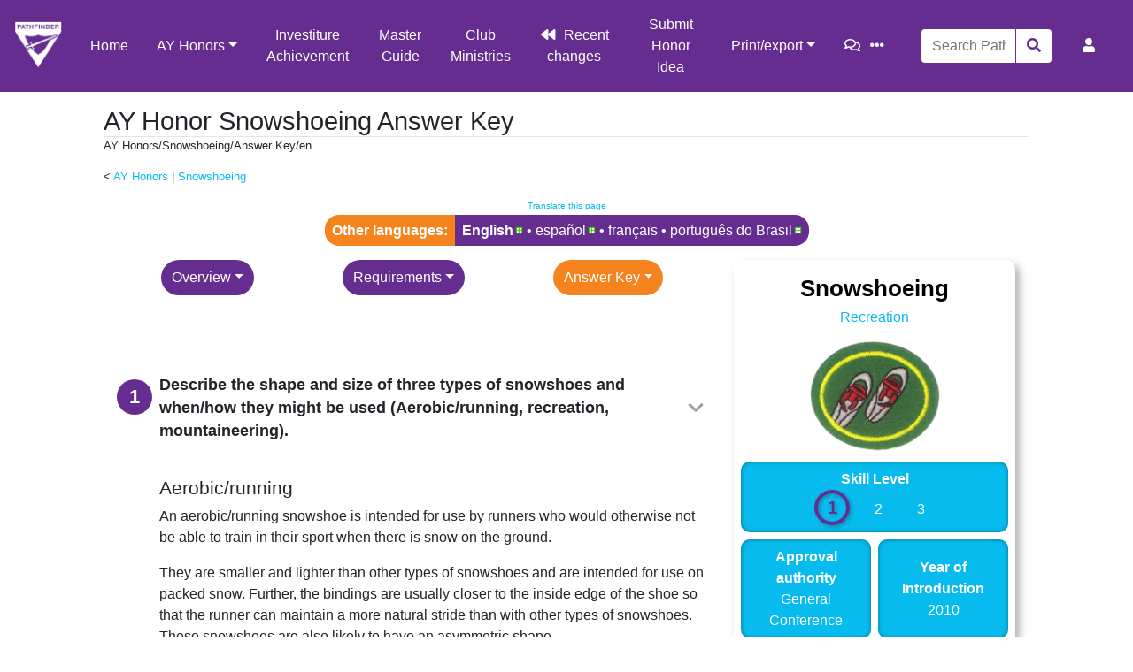

--- FILE ---
content_type: text/html; charset=UTF-8
request_url: https://wiki.pathfindersonline.org/w/AY_Honors/Snowshoeing/Answer_Key/en
body_size: 23236
content:
<!DOCTYPE html>
<html class="client-nojs" lang="en" dir="ltr">
<head>
<meta charset="UTF-8"/>
<title>AY Honor Snowshoeing Answer Key - Pathfinder Wiki</title>
<script>document.documentElement.className="client-js";RLCONF={"wgBreakFrames":!1,"wgSeparatorTransformTable":["",""],"wgDigitTransformTable":["",""],"wgDefaultDateFormat":"dmy","wgMonthNames":["","January","February","March","April","May","June","July","August","September","October","November","December"],"wgRequestId":"f60875f4f686843f9dc1c353","wgCSPNonce":!1,"wgCanonicalNamespace":"","wgCanonicalSpecialPageName":!1,"wgNamespaceNumber":0,"wgPageName":"AY_Honors/Snowshoeing/Answer_Key/en","wgTitle":"AY Honors/Snowshoeing/Answer Key/en","wgCurRevisionId":633807,"wgRevisionId":633807,"wgArticleId":280263,"wgIsArticle":!0,"wgIsRedirect":!1,"wgAction":"view","wgUserName":null,"wgUserGroups":["*"],"wgCategories":["Pages using DynamicPageList3 parser function","Missing Localization/All/Snowshoeing AY Honor.png/en"],"wgPageContentLanguage":"en","wgPageContentModel":"wikitext","wgRelevantPageName":"AY_Honors/Snowshoeing/Answer_Key/en","wgRelevantArticleId":280263,"wgIsProbablyEditable"
:!1,"wgRelevantPageIsProbablyEditable":!1,"wgRestrictionEdit":[],"wgRestrictionMove":[],"wgULSAcceptLanguageList":[],"wgULSCurrentAutonym":"English","wgPageFormsTargetName":null,"wgPageFormsAutocompleteValues":[],"wgPageFormsAutocompleteOnAllChars":!1,"wgPageFormsFieldProperties":[],"wgPageFormsCargoFields":[],"wgPageFormsDependentFields":[],"wgPageFormsCalendarValues":[],"wgPageFormsCalendarParams":[],"wgPageFormsCalendarHTML":null,"wgPageFormsGridValues":[],"wgPageFormsGridParams":[],"wgPageFormsContLangYes":null,"wgPageFormsContLangNo":null,"wgPageFormsContLangMonths":[],"wgPageFormsHeightForMinimizingInstances":800,"wgPageFormsShowOnSelect":[],"wgPageFormsScriptPath":"/extensions/PageForms","edgValues":null,"wgPageFormsEDSettings":null,"wgAmericanDates":!1,"wgCargoDefaultQueryLimit":100,"wgCargoMapClusteringMinimum":80,"wgCargoMonthNames":["January","February","March","April","May","June","July","August","September","October","November","December"],
"wgCargoMonthNamesShort":["Jan","Feb","Mar","Apr","May","Jun","Jul","Aug","Sep","Oct","Nov","Dec"],"wgCargoWeekDays":["Sunday","Monday","Tuesday","Wednesday","Thursday","Friday","Saturday"],"wgCargoWeekDaysShort":["Sun","Mon","Tue","Wed","Thu","Fri","Sat"],"wgSmjUseCdn":!0,"wgSmjUseChem":!0,"wgSmjDisplayMath":[],"wgSmjExtraInlineMath":[],"wgSmjScale":1,"wgSmjEnableMenu":!0,"wgSmjDisplayAlign":"left","wgULSPosition":"personal","wgULSisCompactLinksEnabled":!0,"wgTranslatePageTranslation":"translation"};RLSTATE={"site.styles":"ready","noscript":"ready","user.styles":"ready","user":"ready","user.options":"loading","ext.translate.tag.languages":"ready","ext.cite.styles":"ready","mediawiki.ui.button":"ready","skins.chameleon":"ready","zzz.ext.bootstrap.styles":"ready","ext.uls.pt":"ready","ext.translate":"ready"};RLPAGEMODULES=["ext.cite.ux-enhancements","ext.scribunto.logs","site","mediawiki.page.startup","mediawiki.page.ready","ext.uls.compactlinks","ext.uls.interface",
"ext.honoranswerscollapsibles.main","ext.bootstrap.scripts","skin.chameleon.sticky"];</script>
<script>(RLQ=window.RLQ||[]).push(function(){mw.loader.implement("user.options@1hzgi",function($,jQuery,require,module){/*@nomin*/mw.user.tokens.set({"patrolToken":"+\\","watchToken":"+\\","csrfToken":"+\\"});
});});</script>
<link rel="stylesheet" href="/load.php?lang=en&amp;modules=ext.cite.styles%7Cext.translate%7Cext.translate.tag.languages%7Cext.uls.pt%7Cmediawiki.ui.button%7Cskins.chameleon%7Czzz.ext.bootstrap.styles&amp;only=styles&amp;skin=chameleon"/>
<script async="" src="/load.php?lang=en&amp;modules=startup&amp;only=scripts&amp;raw=1&amp;skin=chameleon"></script>
<meta name="ResourceLoaderDynamicStyles" content=""/>
<link rel="stylesheet" href="/load.php?lang=en&amp;modules=site.styles&amp;only=styles&amp;skin=chameleon"/>
<meta name="generator" content="MediaWiki 1.35.5"/>
<meta name="viewport" content="width=device-width, initial-scale=1, shrink-to-fit=no"/>
<link rel="shortcut icon" href="/favicon.ico"/>
<link rel="search" type="application/opensearchdescription+xml" href="/opensearch_desc.php" title="Pathfinder Wiki (en)"/>
<link rel="EditURI" type="application/rsd+xml" href="https://wiki.pathfindersonline.org/api.php?action=rsd"/>
<link rel="license" href="/w/MediaWiki:Copyright"/>
<link rel="alternate" type="application/atom+xml" title="Pathfinder Wiki Atom feed" href="/index.php?title=Special:RecentChanges&amp;feed=atom"/>
<script type="text/javascript" src="https://wiki.pathfindersonline.org/skins/chameleon-custom/resources/js/script.js"></script>
<!--[if lt IE 9]><script src="/resources/lib/html5shiv/html5shiv.js"></script><![endif]-->
</head>
<body class="mediawiki ltr sitedir-ltr mw-hide-empty-elt ns-0 ns-subject page-AY_Honors_Snowshoeing_Answer_Key_en rootpage-AY_Honors layout-custom_pathfinderswiki skin-chameleon action-view">
	<!-- navigation bar -->
	<nav class="p-navbar collapsible sticky" role="navigation" id="mw-navigation">
		<!-- logo and main page link -->
		<div id="p-logo" class="navbar-brand p-logo" role="banner">
			<a href="/w/Main_Page" title="Visit the main page"><img src="/images/wiki-logo.png" alt="Pathfinder Wiki"/></a>
		</div>
		<button type="button" class="navbar-toggler" data-toggle="collapse" data-target="#i9i2w9x0zr"></button>
		<div class="collapse navbar-collapse i9i2w9x0zr" id="i9i2w9x0zr">
			<div class="navbar-nav">
				<!-- main -->
				<div id="n-Home"><a href="/w/Main_Page" class="nav-link n-Home">Home</a></div>
				<!-- AY Honors -->
				<div class="nav-item dropdown">
					<a href="#" class="nav-link dropdown-toggle" data-toggle="dropdown" data-boundary="viewport">AY Honors</a>
					<div class="dropdown-menu p-AY-Honors" id="p-AY-Honors">
						<div id="n-All-Honors"><a href="/w/AY_Honors" class="nav-link n-All-Honors">All Honors</a></div>
						<div id="n-Arts.2C-Crafts-and-Hobbies"><a href="/w/AY_Honors/Arts,_Crafts_and_Hobbies" class="nav-link n-Arts.2C-Crafts-and-Hobbies">Arts, Crafts and Hobbies</a></div>
						<div id="n-Health-and-Science"><a href="/w/AY_Honors/Health_and_Science" class="nav-link n-Health-and-Science">Health and Science</a></div>
						<div id="n-Household-Arts"><a href="/w/AY_Honors/Household_Arts" class="nav-link n-Household-Arts">Household Arts</a></div>
						<div id="n-Nature"><a href="/w/AY_Honors/Nature" class="nav-link n-Nature">Nature</a></div>
						<div id="n-Outdoor-Industries"><a href="/w/AY_Honors/Outdoor_Industries" class="nav-link n-Outdoor-Industries">Outdoor Industries</a></div>
						<div id="n-Recreation"><a href="/w/AY_Honors/Recreation" class="nav-link n-Recreation">Recreation</a></div>
						<div id="n-Spiritual-Growth.2C-Outreach-and-Heritage"><a href="/w/AY_Honors/Spiritual_Growth,_Outreach_and_Heritage" class="nav-link n-Spiritual-Growth.2C-Outreach-and-Heritage">Spiritual Growth, Outreach and Heritage</a></div>
						<div id="n-Vocational"><a href="/w/AY_Honors/Vocational" class="nav-link n-Vocational">Vocational</a></div>
					</div>
				</div>
				<!-- secondary -->
				<div id="n-Investiture-Achievement"><a href="/w/Investiture_Achievement" class="nav-link n-Investiture-Achievement">Investiture Achievement</a></div>
				<div id="n-Master-Guide"><a href="/w/Master_Guide" class="nav-link n-Master-Guide">Master Guide</a></div>
				<div id="n-Club-Ministries"><a href="https://clubministries.org" rel="nofollow" target="_blank" class="nav-link n-Club-Ministries">Club Ministries</a></div>
				<div id="n-recentchanges"><a href="/w/Special:RecentChanges" title="A list of recent changes in the wiki [r]" accesskey="r" class="nav-link n-recentchanges">Recent changes</a></div>
				<div id="n-Submit-Honor-Idea"><a href="https://www.jotform.com/220066964425154" rel="nofollow" target="_blank" class="nav-link n-Submit-Honor-Idea">Submit Honor Idea</a></div>
				<!-- coll-print_export -->
				<div class="nav-item dropdown">
					<a href="#" class="nav-link dropdown-toggle" data-toggle="dropdown" data-boundary="viewport">Print/export</a>
					<div class="dropdown-menu p-coll-print_export" id="p-coll-print_export">
						<div id="coll-create_a_book"><a href="/index.php?title=Special:Book&amp;bookcmd=book_creator&amp;referer=AY+Honors%2FSnowshoeing%2FAnswer+Key%2Fen" class="nav-link coll-create_a_book">Create a book</a></div>
						<div id="coll-download-as-rl"><a href="/index.php?title=Special:Book&amp;bookcmd=render_article&amp;arttitle=AY+Honors%2FSnowshoeing%2FAnswer+Key%2Fen&amp;returnto=AY+Honors%2FSnowshoeing%2FAnswer+Key%2Fen&amp;oldid=633807&amp;writer=rl" class="nav-link coll-download-as-rl">Download as PDF</a></div>
						<div id="t-print"><a href="/index.php?title=AY_Honors/Snowshoeing/Answer_Key/en&amp;printable=yes" title="Printable version of this page [p]" accesskey="p" class="nav-link t-print">Printable version</a></div>
					</div>
				</div>
			</div>
			<div class="navbar-nav right">
				<!-- page tools -->
				<div class="navbar-tools navbar-nav flex-row">
					<div id="ca-talk" class="new navbar-tool"><a href="/index.php?title=Talk:AY_Honors/Snowshoeing/Answer_Key/en&amp;action=edit&amp;redlink=1" rel="discussion" title="Discussion about the content page (page does not exist) [t]" accesskey="t" class="navbar-tool-link ca-talk"></a></div>
					<div class="navbar-tool dropdown">
						<a data-toggle="dropdown" data-boundary="viewport" class="navbar-more-tools" href="#" title="Page tools"></a>
						<!-- Content navigation -->
						<div class="flex-row navbar-pagetools dropdown-menu p-contentnavigation" id="p-contentnavigation">
							<!-- namespaces -->
							<!-- views -->
							<div id="ca-viewsource"><a href="/index.php?title=AY_Honors/Snowshoeing/Answer_Key/en&amp;action=edit" title="This page is protected.&#10;You can view its source [e]" accesskey="e" class="ca-viewsource">View source</a></div>
							<div id="ca-history"><a href="/index.php?title=AY_Honors/Snowshoeing/Answer_Key/en&amp;action=history" title="Past revisions of this page [h]" accesskey="h" class="ca-history">History</a></div>
						</div>
					</div>
				</div>
				<!-- search form -->
				<div  id="p-search" class="p-search order-first order-cmln-0 navbar-form" role="search"  >
					<form  id="searchform" class="mw-search" action="/index.php" >
						<input type="hidden" name="title" value=" Special:Search" />
						<div class="input-group">
							<input name="search" placeholder="Search Pathfinder Wiki" title="Search Pathfinder Wiki [f]" accesskey="f" id="searchInput" class="form-control"/>
							<div class="input-group-append">
								<button value="Go" id="searchGoButton" name="go" type="submit" class="search-btn searchGoButton" aria-label="Go to page" title="Go to a page with this exact name if it exists"></button>
							</div>
						</div>
					</form>
				</div>
				
				<!-- personal tools -->
				<div class="navbar-tools navbar-nav" >
					<div class="navbar-tool dropdown">
						<a class="navbar-usernotloggedin" href="#" data-toggle="dropdown" data-boundary="viewport" title="You are not logged in.">
						</a>
						<div class="p-personal-tools dropdown-menu">
							<div id="pt-uls" class="active"><a href="#" class="uls-trigger pt-uls">English</a></div>
							<div id="pt-createaccount"><a href="/index.php?title=Special:CreateAccount&amp;returnto=AY+Honors%2FSnowshoeing%2FAnswer+Key%2Fen" title="You are encouraged to create an account and log in; however, it is not mandatory" class="pt-createaccount">Create account</a></div>
							<div id="pt-login"><a href="/index.php?title=Special:UserLogin&amp;returnto=AY+Honors%2FSnowshoeing%2FAnswer+Key%2Fen" title="You are encouraged to log in; however, it is not mandatory [o]" accesskey="o" class="pt-login">Log in</a></div>
						</div>
					</div>
				</div>
			</div>
		</div>
	</nav>
	<div class="flex-fill container">
		<div class="row">
			<div class="col">

			</div>
		</div>
		<div class="row">
			<div class="col">
				<!-- start the content area -->
				<div id="content" class="mw-body content"><a id="top" class="top"></a>
					<div id="mw-indicators" class="mw-indicators"></div>
						<div class="contentHeader">
						<!-- title of the page -->
						<h1 id="firstHeading" class="firstHeading">AY Honor Snowshoeing Answer Key</h1>
						<!-- tagline; usually goes something like "From WikiName" primary purpose of this seems to be for printing to identify the source of the content -->
						<div id="siteSub" class="siteSub">From Pathfinder Wiki</div>
						<!-- subtitle line; used for various things like the subpage hierarchy -->
						<div id="contentSub" class="small contentSub"><span class="subpages">&lt; <a href="/w/Special:MyLanguage/AY_Honors" title="Special:MyLanguage/AY Honors">AY Honors</a>&lrm; | <a href="/w/Special:MyLanguage/AY_Honors/Snowshoeing" title="Special:MyLanguage/AY Honors/Snowshoeing">Snowshoeing</a></span>AY Honors/Snowshoeing/Answer Key/en</div><div id="jump-to-nav" class="mw-jump jump-to-nav">Jump to:<a href="#mw-navigation">navigation</a>, <a href="#p-search">search</a></div>
					</div>
					<div id="bodyContent" class="bodyContent">
						<!-- body text -->

						<div id="mw-content-text" lang="en" dir="ltr" class="mw-content-ltr"><div class="mw-pt-translate-header noprint" dir="ltr" lang="en"><a href="/index.php?title=Special:Translate&amp;group=page-AY+Honors%2FSnowshoeing%2FAnswer+Key&amp;language=en&amp;action=page&amp;filter=" title="Special:Translate">Translate this page</a></div><div class="mw-parser-output"><div class="mw-pt-languages noprint" lang="en" dir="ltr"><div class="mw-pt-languages-label">Other languages:</div><div class="mw-pt-languages-list"><a href="/w/AY_Honors/Snowshoeing/Answer_Key" class="mw-pt-languages-ui mw-pt-progress mw-pt-progress--complete" title="AY Honors/Snowshoeing/Answer Key (100% translated)" lang="en">English</a>&#160;• ‎<a href="/w/AY_Honors/Snowshoeing/Answer_Key/es" class="mw-pt-progress mw-pt-progress--complete" title="AY Honors/Snowshoeing/Answer Key/es (100% translated)" lang="es">español</a>&#160;• ‎<a href="/index.php?title=Special:Translate&amp;group=page-AY+Honors%2FSnowshoeing%2FAnswer+Key&amp;language=fr&amp;task=view" class="new" title="Start translation for this language">français</a>&#160;• ‎<a href="/w/AY_Honors/Snowshoeing/Answer_Key/pt-br" class="mw-pt-progress mw-pt-progress--complete" title="AY Honors/Snowshoeing/Answer Key/pt-br (100% translated)" lang="pt-BR">português do Brasil</a></div></div>
<style data-mw-deduplicate="TemplateStyles:r408977">.mw-parser-output #printhonorheader.cat-is-adra .header-item{background-color:rgb(67,77,154)}.mw-parser-output #printhonorheader.cat-is-adra .header-item--bottom:not(.placeholder){background-color:rgb(192,195,221)}.mw-parser-output #printhonorheader.cat-is-arts .header-item{background-color:rgb(0,169,217)}.mw-parser-output #printhonorheader.cat-is-arts .header-item--bottom:not(.placeholder){background-color:rgb(173,220,235)}.mw-parser-output #printhonorheader.cat-is-health .header-item{background-color:rgb(41,30,73)}.mw-parser-output #printhonorheader.cat-is-health .header-item--bottom:not(.placeholder){background-color:rgb(155,147,173)}.mw-parser-output #printhonorheader.cat-is-household .header-item{background-color:rgb(234,144,71)}.mw-parser-output #printhonorheader.cat-is-household .header-item--bottom:not(.placeholder){background-color:rgb(248,213,176)}.mw-parser-output #printhonorheader.cat-is-nature .header-item{background-color:rgb(52,52,52)}.mw-parser-output #printhonorheader.cat-is-nature .header-item--bottom:not(.placeholder){background-color:rgb(180,180,180)}.mw-parser-output #printhonorheader.cat-is-industries .header-item{background-color:rgb(117,65,35)}.mw-parser-output #printhonorheader.cat-is-industries .header-item--bottom:not(.placeholder){background-color:rgb(204,173,146)}.mw-parser-output #printhonorheader.cat-is-recreation .header-item{background-color:rgb(34,98,52)}.mw-parser-output #printhonorheader.cat-is-recreation .header-item--bottom:not(.placeholder){background-color:rgb(164,188,159)}.mw-parser-output #printhonorheader.cat-is-spirit .header-item{background-color:rgb(55,70,126)}.mw-parser-output #printhonorheader.cat-is-spirit .header-item--bottom:not(.placeholder){background-color:rgb(170,170,195)}.mw-parser-output #printhonorheader.cat-is-vocational .header-item{background-color:rgb(192,62,58)}.mw-parser-output #printhonorheader.cat-is-vocational .header-item--bottom:not(.placeholder){background-color:rgb(231,182,161)}</style><div id="printhonorheader" class="cat-is-recreation mw-parser-output printonly">
  <div class="header-item header-item--top placeholder placeholder--top"></div>
  <div id="honorname" class="header-item header-item--top">  Snowshoeing</div>
  <div class="header-item header-item--bottom placeholder placeholder--bottom"></div>
  <div id="honorlevel" class="header-item header-item--bottom"><p>Skill Level</p><p>1</p></div>
  <div id="honoryear" class="header-item header-item--bottom"><p>Year</p><p>2010</p></div>
  <div id="exportdate" class="header-item header-item--bottom"><p>Version</p><p>21.01.2026</p></div>
  <div id="honorinstitution" class="header-item header-item--bottom"><p>Approval authority</p><p>General Conference</p></div>
<div id="honorinsignia"><a href="/w/File:Snowshoeing_AY_Honor.png" class="image"><img alt="Snowshoeing AY Honor.png" src="/images/thumb/5/59/Snowshoeing_AY_Honor.png/200px-Snowshoeing_AY_Honor.png" decoding="async" width="200" height="175" srcset="/images/thumb/5/59/Snowshoeing_AY_Honor.png/300px-Snowshoeing_AY_Honor.png 1.5x, /images/5/59/Snowshoeing_AY_Honor.png 2x" /></a></div>
</div>
<div class="container mw-parser-output">
<div class="row">
<div class="col-md-4 order-md-last mb-3 mb-md-0 noprint">
<div style="position: sticky; top: calc(80px + 1em);">
<style data-mw-deduplicate="TemplateStyles:r568183">.mw-parser-output .infobox.honor-infobox{margin:0;padding:0;float:none;clear:none;width:100%;font-size:1em}.mw-parser-output .infobox.honor-infobox .infobox-above{font-size:1.6em;padding:.5em 0 0 0}.mw-parser-output .infobox.honor-infobox .honor-infobox-button .btn{width:100%;box-shadow:2px 2px 5px rgba(0,0,0,.4)}.mw-parser-output .infobox.honor-infobox .honor-infobox-seeAlso a,.mw-parser-output .infobox.honor-infobox .honor-infobox-seeAlso a.new{color:white}</style><div class="mw-parser-output">
<table class="infobox honor-infobox"><tbody><tr><th colspan="2" class="infobox-above">Snowshoeing</th></tr><tr><td colspan="2" class="infobox-subheader"><a href="/w/AY_Honors/Recreation/en" title="AY Honors/Recreation/en">Recreation</a></td></tr><tr><td colspan="2" class="infobox-image"><div style="position: relative; width: 100%; max-width: 150px;margin-left:auto; margin-right:auto;"><a href="/w/File:Snowshoeing_AY_Honor.png" class="image"><img alt="" src="/images/5/59/Snowshoeing_AY_Honor.png" decoding="async" width="317" height="278" /></a></div></td></tr><tr><td colspan="2" class="infobox-full-cell"><div class="infobox-cell-label">Skill Level</div><div class="infobox-cell-data"><style data-mw-deduplicate="TemplateStyles:r320729">.mw-parser-output .skill-badge{box-sizing:content-box;text-align:center;display:inline-block;width:1.5em;line-height:1.5em;padding:.25rem;margin:0 .5rem;border-radius:1.5em}.mw-parser-output .skill-badge.active{font-size:1.25em;width:1.2em;line-height:1.2em;background-color:transparent!important;border:.2em solid;box-shadow:.1em .1em .2em rgba(0,0,0,.25),inset .1em .1em .2em rgba(0,0,0,.25);font-weight:bold;text-shadow:.1em .1em .2em rgba(0,0,0,.25)}</style><span class="mw-parser-output"><span class="skill-badge bg-secondary active text-primary">1</span></span><link rel="mw-deduplicated-inline-style" href="mw-data:TemplateStyles:r320729"/><span class="mw-parser-output"><span class="skill-badge bg-secondary">2</span></span><link rel="mw-deduplicated-inline-style" href="mw-data:TemplateStyles:r320729"/><span class="mw-parser-output"><span class="skill-badge bg-secondary">3</span></span></div></td></tr><tr><td class="infobox-cell"><div class="infobox-cell-label">Approval authority</div><div class="infobox-cell-data">General Conference</div></td><td class="infobox-cell"><div class="infobox-cell-label">Year of Introduction</div><div class="infobox-cell-data">2010</div></td></tr><tr class="honor-infobox-seeAlso"><td colspan="2" class="infobox-full-cell"><div class="infobox-cell-label">See also</div><div class="infobox-cell-data"><a href="/w/AY_Honors/Recreation_Master_Award/en" title="AY Honors/Recreation Master Award/en">Recreation Master Award</a></div></td></tr></tbody></table><style data-mw-deduplicate="TemplateStyles:r555362">.mw-parser-output .hlist dl,.mw-parser-output .hlist ol,.mw-parser-output .hlist ul{margin:0;padding:0}.mw-parser-output .hlist dd,.mw-parser-output .hlist dt,.mw-parser-output .hlist li{margin:0;display:inline}.mw-parser-output .hlist.inline,.mw-parser-output .hlist.inline dl,.mw-parser-output .hlist.inline ol,.mw-parser-output .hlist.inline ul,.mw-parser-output .hlist dl dl,.mw-parser-output .hlist dl ol,.mw-parser-output .hlist dl ul,.mw-parser-output .hlist ol dl,.mw-parser-output .hlist ol ol,.mw-parser-output .hlist ol ul,.mw-parser-output .hlist ul dl,.mw-parser-output .hlist ul ol,.mw-parser-output .hlist ul ul{display:inline}.mw-parser-output .hlist .mw-empty-li{display:none}.mw-parser-output .hlist dt:after{content:": "}.mw-parser-output .hlist dd:after,.mw-parser-output .hlist li:after{content:" · ";font-weight:bold}.mw-parser-output .hlist dd:last-child:after,.mw-parser-output .hlist dt:last-child:after,.mw-parser-output .hlist li:last-child:after{content:none}.mw-parser-output .hlist dd dd:first-child:before,.mw-parser-output .hlist dd dt:first-child:before,.mw-parser-output .hlist dd li:first-child:before,.mw-parser-output .hlist dt dd:first-child:before,.mw-parser-output .hlist dt dt:first-child:before,.mw-parser-output .hlist dt li:first-child:before,.mw-parser-output .hlist li dd:first-child:before,.mw-parser-output .hlist li dt:first-child:before,.mw-parser-output .hlist li li:first-child:before{content:" (";font-weight:normal}.mw-parser-output .hlist dd dd:last-child:after,.mw-parser-output .hlist dd dt:last-child:after,.mw-parser-output .hlist dd li:last-child:after,.mw-parser-output .hlist dt dd:last-child:after,.mw-parser-output .hlist dt dt:last-child:after,.mw-parser-output .hlist dt li:last-child:after,.mw-parser-output .hlist li dd:last-child:after,.mw-parser-output .hlist li dt:last-child:after,.mw-parser-output .hlist li li:last-child:after{content:")";font-weight:normal}.mw-parser-output .hlist ol{counter-reset:listitem}.mw-parser-output .hlist ol>li{counter-increment:listitem}.mw-parser-output .hlist ol>li:before{content:" "counter(listitem)"\a0 "}.mw-parser-output .hlist dd ol>li:first-child:before,.mw-parser-output .hlist dt ol>li:first-child:before,.mw-parser-output .hlist li ol>li:first-child:before{content:" ("counter(listitem)"\a0 "}.mw-parser-output .plainlist ol,.mw-parser-output .plainlist ul{line-height:inherit;list-style:none none;margin:0}.mw-parser-output .plainlist ol li,.mw-parser-output .plainlist ul li{margin-bottom:0}.mw-parser-output .navbox{box-sizing:border-box;border:1px solid #a2a9b1;width:100%;clear:both;font-size:88%;text-align:center;padding:1px;margin:1em auto 0}.mw-parser-output .navbox .navbox{margin-top:0}.mw-parser-output .navbox+.navbox{margin-top:-1px}.mw-parser-output .navbox-inner,.mw-parser-output .navbox-subgroup{width:100%}.mw-parser-output .navbox-group,.mw-parser-output .navbox-title,.mw-parser-output .navbox-abovebelow{padding:0.25em 1em;line-height:1.5em;text-align:center}.mw-parser-output th.navbox-group{white-space:nowrap;text-align:right}.mw-parser-output .navbox,.mw-parser-output .navbox-subgroup{background-color:#fdfdfd}.mw-parser-output .navbox-list{line-height:1.5em;border-color:#fdfdfd}.mw-parser-output tr+tr>.navbox-abovebelow,.mw-parser-output tr+tr>.navbox-group,.mw-parser-output tr+tr>.navbox-image,.mw-parser-output tr+tr>.navbox-list{border-top:2px solid #fdfdfd}.mw-parser-output .navbox th,.mw-parser-output .navbox-title{background-color:#ccccff}.mw-parser-output .navbox-abovebelow,.mw-parser-output th.navbox-group,.mw-parser-output .navbox-subgroup .navbox-title{background-color:#ddddff}.mw-parser-output .navbox-subgroup .navbox-group,.mw-parser-output .navbox-subgroup .navbox-abovebelow{background-color:#e6e6ff}.mw-parser-output .navbox-even{background-color:#f7f7f7}.mw-parser-output .navbox-odd{background-color:transparent}.mw-parser-output .navbox .hlist td dl,.mw-parser-output .navbox .hlist td ol,.mw-parser-output .navbox .hlist td ul,.mw-parser-output .navbox td.hlist dl,.mw-parser-output .navbox td.hlist ol,.mw-parser-output .navbox td.hlist ul{padding:0.125em 0}.mw-parser-output .infobox{table-layout:fixed;border:none;border-radius:10px;border-collapse:inherit;border-spacing:.5em;background-color:white;color:black;box-shadow:5px 5px 10px rgba(0,0,0,.3);margin:0.5em 0 0.5em 1em;padding:0.2em;float:right;clear:right;font-size:88%;line-height:1.5em;width:22em}.mw-parser-output .infobox-subbox{padding:0;border:none;margin:-3px;width:auto;min-width:100%;font-size:100%;clear:none;float:none;background-color:transparent}.mw-parser-output .infobox-header,.mw-parser-output .infobox-above,.mw-parser-output .infobox-cell,.mw-parser-output .infobox-full-cell,.mw-parser-output .infobox-below,.mw-parser-output .infobox-subheader,.mw-parser-output .infobox-image,.mw-parser-output .infobox-navbar,.mw-parser-output .infobox th,.mw-parser-output .infobox td{vertical-align:middle}.mw-parser-output .infobox-cell,.mw-parser-output .infobox-full-cell,.mw-parser-output .infobox th,.mw-parser-output .infobox td{text-align:center}.mw-parser-output .infobox .infobox-above,.mw-parser-output .infobox .infobox-title,.mw-parser-output .infobox caption{font-size:125%;font-weight:bold;text-align:center}.mw-parser-output .infobox-title,.mw-parser-output .infobox caption{padding:0.2em}.mw-parser-output .infobox .infobox-header,.mw-parser-output .infobox .infobox-subheader,.mw-parser-output .infobox .infobox-image,.mw-parser-output .infobox .infobox-full-cell,.mw-parser-output .infobox .infobox-below{text-align:center}.mw-parser-output .infobox .infobox-navbar{text-align:right}.mw-parser-output .infobox .infobox-cell,.mw-parser-output .infobox .infobox-full-cell{background:var(--secondary);color:var(--white);padding:.5em;border-radius:10px;box-shadow:inset 0 0 5px rgba(0,0,0,.4)}.mw-parser-output .infobox .infobox-cell p,.mw-parser-output .infobox .infobox-full-cell p{margin:0}.mw-parser-output .infobox .infobox-cell .infobox-cell-label,.mw-parser-output .infobox .infobox-full-cell .infobox-cell-label{font-weight:bold}.mw-parser-output .wikitable.plainrowheaders th[scope=row]{font-weight:normal;text-align:left}.mw-parser-output .wikitable td ul,.mw-parser-output .wikitable td ol,.mw-parser-output .wikitable td dl{text-align:left}.mw-parser-output .toc.hlist ul,.mw-parser-output #toc.hlist ul{text-align:inherit}.mw-parser-output table.mw-hiero-table td{vertical-align:middle}.mw-parser-output th.mbox-text,.mw-parser-output td.mbox-text{border:none;padding:0.25em 0.9em;width:100%}.mw-parser-output td.mbox-image img{max-width:initial}.mw-parser-output td.mbox-image{border:none;padding:2px 0 2px 0.9em;text-align:center}.mw-parser-output td.mbox-imageright{border:none;padding:2px 0.9em 2px 0;text-align:center}.mw-parser-output td.mbox-empty-cell{border:none;padding:0;width:1px}.mw-parser-output table.ambox{margin:0 10%;border:1px solid #a2a9b1;border-left:10px solid #36c;background-color:#fbfbfb;box-sizing:border-box}.mw-parser-output table.ambox+table.ambox{margin-top:-1px}.mw-parser-output .ambox th.mbox-text,.mw-parser-output .ambox td.mbox-text{padding:0.25em 0.5em}.mw-parser-output .ambox td.mbox-image{padding:2px 0 2px 0.5em}.mw-parser-output .ambox td.mbox-imageright{padding:2px 0.5em 2px 0}.mw-parser-output table.ambox-notice{border-left:10px solid #36c}.mw-parser-output table.ambox-speedy{border-left:10px solid #b32424;background-color:#fee7e6}.mw-parser-output table.ambox-delete{border-left:10px solid #b32424}.mw-parser-output table.ambox-content{border-left:10px solid #f28500}.mw-parser-output table.ambox-style{border-left:10px solid #fc3}.mw-parser-output table.ambox-move{border-left:10px solid #9932cc}.mw-parser-output table.ambox-protection{border-left:10px solid #a2a9b1}.mw-parser-output table.imbox{margin:4px 10%;border-collapse:collapse;border:3px solid #36c;background-color:#fbfbfb;box-sizing:border-box}.mw-parser-output .imbox .mbox-text .imbox{margin:0 -0.5em;display:block}.mw-parser-output .mbox-inside .imbox{margin:4px}.mw-parser-output table.imbox-notice{border:3px solid #36c}.mw-parser-output table.imbox-speedy{border:3px solid #b32424;background-color:#fee7e6}.mw-parser-output table.imbox-delete{border:3px solid #b32424}.mw-parser-output table.imbox-content{border:3px solid #f28500}.mw-parser-output table.imbox-style{border:3px solid #fc3}.mw-parser-output table.imbox-move{border:3px solid #9932cc}.mw-parser-output table.imbox-protection{border:3px solid #a2a9b1}.mw-parser-output table.imbox-license{border:3px solid #88a;background-color:#f7f8ff}.mw-parser-output table.imbox-featured{border:3px solid #cba135}.mw-parser-output table.cmbox{margin:3px 10%;border-collapse:collapse;border:1px solid #a2a9b1;background-color:#dfe8ff;box-sizing:border-box}.mw-parser-output table.cmbox-notice{background-color:#d8e8ff}.mw-parser-output table.cmbox-speedy{margin-top:4px;margin-bottom:4px;border:4px solid #b32424;background-color:#ffdbdb}.mw-parser-output table.cmbox-delete{background-color:#ffdbdb}.mw-parser-output table.cmbox-content{background-color:#ffe7ce}.mw-parser-output table.cmbox-style{background-color:#fff9db}.mw-parser-output table.cmbox-move{background-color:#e4d8ff}.mw-parser-output table.cmbox-protection{background-color:#efefe1}.mw-parser-output table.ombox{margin:4px 10%;border-collapse:collapse;border:1px solid #a2a9b1;background-color:#f8f9fa;box-sizing:border-box}.mw-parser-output table.ombox-notice{border:1px solid #a2a9b1}.mw-parser-output table.ombox-speedy{border:2px solid #b32424;background-color:#fee7e6}.mw-parser-output table.ombox-delete{border:2px solid #b32424}.mw-parser-output table.ombox-content{border:1px solid #f28500}.mw-parser-output table.ombox-style{border:1px solid #fc3}.mw-parser-output table.ombox-move{border:1px solid #9932cc}.mw-parser-output table.ombox-protection{border:2px solid #a2a9b1}.mw-parser-output table.tmbox{margin:4px 10%;border-collapse:collapse;border:1px solid #c0c090;background-color:#f8eaba;min-width:80%;box-sizing:border-box}.mw-parser-output .tmbox.mbox-small{min-width:0}.mw-parser-output .mediawiki .mbox-inside .tmbox{margin:2px 0;width:100%}.mw-parser-output .mbox-inside .tmbox.mbox-small{line-height:1.5em;font-size:100%}.mw-parser-output table.tmbox-speedy{border:2px solid #b32424;background-color:#fee7e6}.mw-parser-output table.tmbox-delete{border:2px solid #b32424}.mw-parser-output table.tmbox-content{border:2px solid #f28500}.mw-parser-output table.tmbox-style{border:2px solid #fc3}.mw-parser-output table.tmbox-move{border:2px solid #9932cc}.mw-parser-output table.tmbox-protection,.mw-parser-output table.tmbox-notice{border:1px solid #c0c090}.mw-parser-output table.fmbox{clear:both;margin:0.2em 0;width:100%;border:1px solid #a2a9b1;background-color:#f8f9fa;box-sizing:border-box}.mw-parser-output table.fmbox-system{background-color:#f8f9fa}.mw-parser-output table.fmbox-warning{border:1px solid #bb7070;background-color:#ffdbdb}.mw-parser-output table.fmbox-editnotice{background-color:transparent}.mw-parser-output div.mw-warning-with-logexcerpt,.mw-parser-output div.mw-lag-warn-high,.mw-parser-output div.mw-cascadeprotectedwarning,.mw-parser-output div/**/#mw-protect-cascadeon,.mw-parser-output div.titleblacklist-warning,.mw-parser-output div.locked-warning{clear:both;margin:0.2em 0;border:1px solid #bb7070;background-color:#ffdbdb;padding:0.25em 0.9em;box-sizing:border-box}.mw-parser-output .mw-contributions-blocked-notice-partial .mw-warning-with-logexcerpt{border-color:#fc3;background-color:#fef6e7}html body.mediawiki .mw-parser-output .mbox-small{clear:right;float:right;margin:4px 0 4px 1em;box-sizing:border-box;width:238px;font-size:88%;line-height:1.25em}html body.mediawiki .mw-parser-output .mbox-small-left{margin:4px 1em 4px 0;box-sizing:border-box;overflow:hidden;width:238px;border-collapse:collapse;font-size:88%;line-height:1.25em}.mw-parser-output .compact-ambox table .mbox-image,.mw-parser-output .compact-ambox table .mbox-imageright,.mw-parser-output .compact-ambox table .mbox-empty-cell{display:none}.mw-parser-output .compact-ambox table.ambox{border:none;border-collapse:collapse;background-color:transparent;margin:0 0 0 1.6em!important;padding:0!important;width:auto;display:block}body.mediawiki .mw-parser-output .compact-ambox table.mbox-small-left{font-size:100%;width:auto;margin:0}.mw-parser-output .compact-ambox table .mbox-text{padding:0!important;margin:0!important}.mw-parser-output .compact-ambox table .mbox-text-span{display:list-item;line-height:1.5em;list-style-type:square}.mw-parser-output .compact-ambox .hide-when-compact{display:none}.mw-parser-output .infobox-title{caption-side:initial}</style>
</div>
</div>
</div>
<div class="col-md-8 col-print-12">
<ul id="honor-nav" class="noprint"><li class="honor-nav-item dropdown"><button aria-expanded="false" aria-haspopup="true" class="dropdown-toggle" data-toggle="dropdown" id="dropdownOveKeys" type="button">Overview</button><div class="dropdown-menu" aria-labelledby="dropdownOveKeys"><span class="dropdown-item"><a href="/w/AY_Honors/Snowshoeing/en" title="AY Honors/Snowshoeing/en">General Conference</a></span><div class="dropdown-divider"></div><span class="dropdown-item"><a href="/w/AY_Honors/Snowshoeing_(SAD)/en" title="AY Honors/Snowshoeing (SAD)/en">South American Division</a></span></div></li><li class="honor-nav-item dropdown"><button aria-expanded="false" aria-haspopup="true" class="dropdown-toggle" data-toggle="dropdown" id="dropdownReqKeys" type="button">Requirements</button><div class="dropdown-menu" aria-labelledby="dropdownReqKeys"><span class="dropdown-item"><a href="/w/AY_Honors/Snowshoeing/Requirements/en" title="AY Honors/Snowshoeing/Requirements/en">General Conference</a></span><div class="dropdown-divider"></div><span class="dropdown-item"><a href="/w/AY_Honors/Snowshoeing_(SAD)/Requirements/en" title="AY Honors/Snowshoeing (SAD)/Requirements/en">South American Division</a></span></div></li><li class="honor-nav-item dropdown"><button aria-expanded="false" aria-haspopup="true" class="dropdown-toggle selflink" data-toggle="dropdown" id="dropdownAnsKeys" type="button">Answer Key</button><div class="dropdown-menu" aria-labelledby="dropdownAnsKeys"><span class="dropdown-item"><a class="mw-selflink selflink">General Conference</a></span><div class="dropdown-divider"></div><span class="dropdown-item"><a href="/w/AY_Honors/Snowshoeing_(SAD)/Answer_Key/en" title="AY Honors/Snowshoeing (SAD)/Answer Key/en">South American Division</a></span></div></li></ul>
<div class="tab-content" id="myTabContent">
<p><br />
</p><p><br />
</p>
<div class="req-container"><div class="req-head"><p class="req-num">
1</p><div class="req-text">Describe the shape and size of three types of snowshoes and when/how they might be used (Aerobic/running, recreation, mountaineering).
</div></div></div><div class="req-answer">
<p><br />
</p>
<h3><span id="Aerobic/running"></span><span class="mw-headline" id="Aerobic.2Frunning">Aerobic/running</span></h3>
<p>An aerobic/running snowshoe is intended for use by runners who would otherwise not be able to train in their sport when there is snow on the ground.
</p><p>They are smaller and lighter than other types of snowshoes and are intended for use on packed snow. Further, the bindings are usually closer to the inside edge of the shoe so that the runner can maintain a more natural stride than with other types of snowshoes. These snowshoes are also likely to have an asymmetric shape.
</p>
<h3><span class="mw-headline" id="Recreation">Recreation</span></h3>
<p>Recreation snowshoes are larger than aerobic/running snowshoes, and are meant for use in gentle-to moderate walks of 5 to 8 km<a href="/w/File:Simple_calculator.png" class="image" title="3–5 miles"><img alt="3–5 miles" src="/images/thumb/7/79/Simple_calculator.png/20px-Simple_calculator.png" decoding="async" width="20" height="16" srcset="/images/thumb/7/79/Simple_calculator.png/40px-Simple_calculator.png 1.5x" /></a>. In most cases, recreation snowshoes can be used as all-purpose shoes, and will last the user for many years of even rough use. These snowshoes are most often symmetric and somewhat oval-shaped.
</p>
<h3><span class="mw-headline" id="Mountaineering">Mountaineering</span></h3>
<p>Mountaineering are the largest snowshoes, and are meant for serious hill-climbing, long-distance trips and off-trail use. Like recreational shoes, mountaineering shoes are most often symmetrical and oval shaped, though they will be more of an elongated oval than the recreational counterparts.
</p><p>The size of the shoe needed is dictated by two factors: the weight of the person using them, and the condition of the snow on which they will be used. Snowshoes will sink more deeply into light fluffy snow (such as the snow for which Utah is famous) requiring a larger shoe. Wet or packed snow can be traversed with smaller shoes.
</p><p><br />
</p>
</div>
<div class="req-container"><div class="req-head"><p class="req-num">
2</p><div class="req-text">Describe the following snowshoe accessories and their usefulness while snowshoeing:
</div></div></div><div class="req-answer">
<p><br />
</p>
<div class="req-container"><div class="req-head"><p class="req-num">
2a</p><div class="req-text">Trekking poles
</div></div></div><div class="req-answer">
<p><br />
Trekking poles help you balance when snowshoeing, can be used to assist in getting up after a fall, and can spread the workload from your legs to your arms giving you a better workout.
</p><p><br />
</p>
</div>
<div class="req-container"><div class="req-head"><p class="req-num">
2b</p><div class="req-text">Hiking boots
</div></div></div><div class="req-answer">
<p><br />
Snowshoes do not come with a foot covering. The snowshoer must provide that separately. Hiking boots are a good choice because they are warm, relatively waterproof, and lightweight. Snow boots are not necessary because the snowshoe will keep the boot above the snow (for the most part). The added weight of a snow boot can be exhausting.
</p><p><br />
</p>
</div>
<div class="req-container"><div class="req-head"><p class="req-num">
2c</p><div class="req-text">Gaiters
</div></div></div><div class="req-answer">
<p><br />
Gaiters are garments worn over the shoe and lower pant leg, and used primarily as personal protective equipment. Gaiters strap over the boot and around the person's leg to provide protection from branches and thorns and to prevent snow from entering the top of the boot.
</p><p><br />
</p>
</div>
<p><br />
</p>
</div>
<div class="req-container"><div class="req-head"><p class="req-num">
3</p><div class="req-text">Demonstrate proper technique of the following while using snowshoes:
</div></div></div><div class="req-answer">
<p><br />
</p>
<div class="req-container"><div class="req-head"><p class="req-num">
3a</p><div class="req-text">Turning
</div></div></div><div class="req-answer">
<p><br />
Walking skills are easily transferable to straightforward snowshoe travel, but this is not always the case with turning around. While a snowshoer with space to do so can, and usually does, simply walk in a small semicircle, on a steep slope or in close quarters such as a boreal forest this may be impractical or impossible. It is thus necessary in such circumstances to execute a "kick turn" similar to the one employed on skis: lifting one foot high enough to keep the entire snowshoe in the air while keeping the other planted, putting the foot at a 180 degree angle and parallel to the other (or as close as possible for the situation and the snowshoer's physical comfort), then planting it on the snow and quickly repeating the action with the other foot. This is much easier to accomplish with poles.
</p><p><br />
</p>
</div>
<div class="req-container"><div class="req-head"><p class="req-num">
3b</p><div class="req-text">Ascending
</div></div></div><div class="req-answer">
<p><br />
</p>
<div class="thumb tleft"><div class="thumbinner" style="width:302px;"><a href="/w/File:Snowshoe_heel_lift_cropped.jpg" class="image"><img alt="" src="/images/thumb/1/1a/Snowshoe_heel_lift_cropped.jpg/330px-Snowshoe_heel_lift_cropped.jpg" decoding="async" width="300" height="235" class="thumbimage" srcset="/images/thumb/1/1a/Snowshoe_heel_lift_cropped.jpg/500px-Snowshoe_heel_lift_cropped.jpg 1.5x, https://upload.wikimedia.org/wikipedia/commons/1/1a/Snowshoe_heel_lift_cropped.jpg 2x" /></a>  <div class="thumbcaption"><div class="magnify"><a href="/w/File:Snowshoe_heel_lift_cropped.jpg" class="internal" title="Enlarge"></a></div>Some modern snowshoes have bars that can be flipped up for ascending steep slopes. The wearer's heel can rest on the bar.</div></div></div>
<p>While the cleating and traction improvements to modern snowshoes have greatly enhanced snowshoers' climbing abilities, on very steep slopes it is still beneficial to make "kick steps," kicking the toes of the shoes into the snow to create a kind of snow stairs for the next traveler to use.
</p><p>Alternatively, snowshoers can use two techniques borrowed from skis: the herringbone (walking uphill with the shoes spread outward at an angle to increase their support) and the sidestep.
</p><p>For those snowshoers who use poles, it can be easier to rely on the poles to 'pull' oneself with regular stride, up the slope.
</p><p><br />
</p>
</div>
<div class="req-container"><div class="req-head"><p class="req-num">
3c</p><div class="req-text">Descending
</div></div></div><div class="req-answer">
<p><br />
Once a trail has been broken up a mountain or hill, snowshoers often find a way to speed up the return trip that manages to also be fun and rests the leg muscles: <i>glissading</i> the trail, or sliding down on their buttocks. This does not damage the trail, and in fact helps pack the snow better for later users.
</p><p>In situations where they must break trail downhill and thus cannot glissade, snowshoers sometimes run downhill in exaggerated steps, sliding slightly on the snow as they do, an option sometimes called "step sliding." Also effective, are poles placed in front as you descend in a regular stride. If carrying poles and properly experienced, they can also employ skiing techniques such as telemarking.
</p><p><br />
</p><p><br />
</p>
</div>
<div class="req-container"><div class="req-head"><p class="req-num">
3d</p><div class="req-text">Breaking Trail
</div></div></div><div class="req-answer">
<p><br />
</p>
<div class="thumb tright"><div class="thumbinner" style="width:302px;"><a href="/w/File:Snowshoe_track_in_woods.jpg" class="image"><img alt="" src="/images/thumb/0/00/Snowshoe_track_in_woods.jpg/330px-Snowshoe_track_in_woods.jpg" decoding="async" width="300" height="484" class="thumbimage" srcset="/images/thumb/0/00/Snowshoe_track_in_woods.jpg/500px-Snowshoe_track_in_woods.jpg 1.5x, /images/thumb/0/00/Snowshoe_track_in_woods.jpg/960px-Snowshoe_track_in_woods.jpg 2x" /></a>  <div class="thumbcaption"><div class="magnify"><a href="/w/File:Snowshoe_track_in_woods.jpg" class="internal" title="Enlarge"></a></div>A broken snowshoe trail</div></div></div>
<p>On newly fallen snow it is necessary for a snowshoer to "break" a trail. This is tiring (it may require up to 50% more energy than simply following behind) even on level terrain, and frequently in groups this work is shared among all participants. 
</p><p>A trail breaker can improve the quality of the ensuing route by using a technique, similar to the hiking rest step, called "stamping": pausing momentarily after each step before putting full weight on the foot. This helps smooth the snow underneath and compacts it even better for the next user.
</p><p>A well-broken trail is usually a rut in the snow about 15-20cm<a href="/w/File:Simple_calculator.png" class="image" title="6-8 in"><img alt="6-8 in" src="/images/thumb/7/79/Simple_calculator.png/20px-Simple_calculator.png" decoding="async" width="20" height="16" srcset="/images/thumb/7/79/Simple_calculator.png/40px-Simple_calculator.png 1.5x" /></a> deep and 60cm<a href="/w/File:Simple_calculator.png" class="image" title="2ft"><img alt="2ft" src="/images/thumb/7/79/Simple_calculator.png/20px-Simple_calculator.png" decoding="async" width="20" height="16" srcset="/images/thumb/7/79/Simple_calculator.png/40px-Simple_calculator.png 1.5x" /></a> wide. While it may appear after heavy use as if it is possible to "bareboot" or walk it without benefit of snowshoes, this practice is frowned upon by serious snowshoers as it leads to "postholing," or roughening of the trail from places where boots have fallen through (initial appearances to the contrary, the snow in a broken trail is not sufficiently packed to support the more concentrated weight of a foot).
</p><p>In soft conditions, following trails broken by backcountry skiers can be difficult on snowshoes. Ski trails are normally much narrower than a typical snowshoe trail, and less well packed because skis offer more flotation than snowshoes. If the snow is deep and soft, snowshoers may find themselves postholing right through the ski track. The recommended technique is to place the snowshoes one directly in front of the other within the ski track. This technique utilizes the most well packed part of the ski trail and minimizes the chances of breaking through.
</p><p><br />
</p>
</div>
<p><br />
</p>
</div>
<div class="req-container"><div class="req-head"><p class="req-num">
4</p><div class="req-text">Explain the principles of maintaining body warmth and dryness through the correct use of proper clothing, under various winter conditions, while traveling and resting. Know how to successfully prevent and treat hypothermia in winter conditions.
</div></div></div><div class="req-answer">
<p><br />
</p>
<h3><span class="mw-headline" id="Maintaining_Warmth">Maintaining Warmth</span></h3>
<p>The key to staying warm in the winter is to stay dry. This is done by dressing in layers which are easily vented. While snow shoeing, hiking, or cross country skiing, an individual generates an enormous amount of body heat. Unless the person is careful, the body will overheat, and the person will begin to perspire. When the person stops to rest, the perspiration will begin to chill the body. It is therefore imperative that the active person dress in layers. When the body begins to heat up, the outer jacket should be <i>vented</i>, which is to say, unzipped. If heat continues to build, the outer jacket should be removed. If this does not cool the body enough to end perspiration, another layer should be vented, and perhaps shed. Eventually, the clothing will match the person's level of activity, where enough body heat is generated to keep the person warm, but not sweaty. If it is snowing, sleeting, or raining, be sure the outermost layer is waterproof.
</p><p><br />
If a person finds that he (or she) has not controlled his (or her) perspiration sufficiently, it is important to change out of the sweat-soaked garments as soon as possible. For once the chills set in, they are difficult to overcome. Do <b>not</b> wear cotton garments for winter camping. Cotton will keep you warm only if it is kept perfectly dry, and keeping it perfectly dry is nearly impossible. Winter campers are quick to admonish that <b>cotton kills</b>. Instead wear woolen or synthetic garments.
</p><p>When the day's exertion ends, it is time to start adding layers again. When it is finally time to go to bed, the winter camper should climb into a warm sleeping bag and zip up. Sleeping bags are generally given a temperature rating. It would be foolish to set out on a winter camping expedition with a $10.00 sleeping bag that is only good down to 40°F<a href="/w/File:Simple_calculator.png" class="image" title="4.4°C"><img alt="4.4°C" src="/images/thumb/7/79/Simple_calculator.png/20px-Simple_calculator.png" decoding="async" width="20" height="16" srcset="/images/thumb/7/79/Simple_calculator.png/40px-Simple_calculator.png 1.5x" /></a>. Make sure the temperature rating matches the expected conditions, and reserve a little margin for bad forecasting. Also, don't forget that weather forecasts often do not cover higher elevations, so if you're hiking in mountainous areas, be aware of the conditions at the altitude you're going to be spending your time. Again, if perspiration begins, the bag should be partially unzipped to allow the air to cool the body before sweat does.
</p><p><br />
</p>
<h3><span class="mw-headline" id="Hypothermia">Hypothermia</span></h3>
<p>Hypothermia is caused by continued exposure to low or rapidly falling temperatures, cold moisture, snow, or ice. Those exposed to low temperatures for extended periods may suffer ill effects, even if they are well protected by clothing, because cold affects the body systems slowly, almost without notice. As the body cools, there are several stages of progressive discomfort and disability. he first symptom is shivering, which is an attempt to generate heat by repeated contractions of surface muscles. This is followed by a feeling of listlessness, indifference, and drowsiness. Unconsciousness can follow quickly. Shock becomes evident as the victim’s eyes assume a glassy stare, respiration becomes slow and shallow, and the pulse is weak or absent. As the body temperature drops even lower, peripheral circulation decreases and the extremities become susceptible to freezing. Finally, death results as the core temperature of the body approaches 80°F (27°C). The steps for treatment of hypothermia are as follows: 
</p>
<ol><li>Carefully observe respiratory effort and heart beat; CPR may be required while the warming process is underway.</li>
<li>Rewarm the victim as soon as possible. It may be necessary to treat other injuries before the victim can be moved to a warmer place. Severe bleeding must be controlled and fractures splinted over clothing before the victim is moved.</li>
<li>Replace wet or frozen clothing and remove anything that constricts the victim’s arms, legs, or fingers, interfering with circulation.</li>
<li>If the victim is inside a warm place and is conscious, the most effective method of warming is immersion in a tub of warm (100° to 105°F or 38° to 41°C) water. The water should be warm to the elbow - never hot. Observe closely for signs of respiratory failure and cardiac arrest (rewarming shock). Rewarming shock can be minimized by warming the body trunk before the limbs to prevent vasodilation in the extremities with subsequent shock due to blood volume shifts.</li>
<li>If a tub is not available, apply external heat to both sides of the victim. Natural body heat (skin to skin) from two rescuers is the best method. This is called “buddy warming.” If this is not practical, use hot water bottles or an electric rewarming blanket. Do not place the blanket or bottles next to bare skin, however, and be careful to monitor the temperature of the artificial heat source, since the victim is very susceptible to burn injury. Because the victim is unable to generate adequate body heat, placement under a blanket or in a sleeping bag is not sufficient treatment.</li>
<li>If the victim is conscious, give warm liquids to drink. Never give alcoholic beverages or allow the victim to smoke.</li>
<li>Dry the victim thoroughly if water is used for rewarming.</li>
<li>As soon as possible, transfer the victim to a definitive care facility. Be alert for the signs of respiratory and cardiac arrest during transfer, and keep the victim warm.</li></ol>
<p><br />
</p><p><br />
</p>
</div>
<div class="req-container"><div class="req-head"><p class="req-num">
5</p><div class="req-text">Explain the safety value of the following practices:
</div></div></div><div class="req-answer">
<p><br />
</p>
<div class="req-container"><div class="req-head"><p class="req-num">
5a</p><div class="req-text">Taking and understanding how to use a good map and compass or hiking GPS.
</div></div></div><div class="req-answer">
<p><br />
This practice will help you with two things. The first is that it can prevent you from getting lost. The second is that if you <i>do</i> get lost, it can help you to find your way again. Though GPS receivers are very good at pinpointing your location and plotting a route to get you to where you are going, you should not rely solely on this technology. Batteries fail, and devices break. While this is true of a compass too, a compass is far less complicated than a sensitive electronic device such as a GPS receiver. In a pinch, a compass can be made with found materials. It is therefore a good idea to learn how to use a compass and map, and to <i>practice</i> using them so that you will have the necessary skills should your GPS device fail.
</p><p><br />
</p>
</div>
<div class="req-container"><div class="req-head"><p class="req-num">
5b</p><div class="req-text">Leaving a plan with someone when you are snowshoeing.
</div></div></div><div class="req-answer">
<p><br />
As with any outdoor activity that involves trails or going to a place that is infrequently visited by other people, it is important to share your plans with someone who is not going with you. That way if you get into trouble while you are away from help, they will know to call for a rescue. Do not assume you can always call for rescue on your own. You (or your phone) may become incapacitated, rendering this an impossibility. You should therefore leave your plan with someone who will not be joining you on your excursion. Details should include where you will be going, who will be going with you (or will meet you there), and when you plan to return. The person you tell this information to could be someone you know and trust, or it could be a park ranger (many parks require people to check in with them before proceeding into the wilderness areas).
</p>
<dl><dt>Where</dt>
<dd>If you do not share your intended route, your outside contact will not know where to tell the authorities to begin searching for you should the need arise.</dd>
<dt>Who</dt>
<dd>If you neglect to indicate who will be with you on the trip, a rescue team will not know who they are looking for, or how many individuals they should hope to find. When canines are used in these searches, they are sometimes given an item on which the lost person's scent may be present.</dd>
<dt>When</dt>
<dd>Let your contact know when you plan to return. If you will be camping overnight, and you do not return on the same day you set out, there is no cause for alarm. However, if you do not plan to stay overnight, and do not return on the same day, there is ample cause for alarm. Some localities will attempt to recover a rescue operation's cost from the people who are rescued (especially if they can show that the rescued persons were ill-prepared for the conditions they were likely to encounter). It is therefore important to not call for rescue unless it is warranted.</dd></dl>
<p>If your plans are complicated, or if the person you are telling does not have a reliable memory (and there are many people who fall into this category), put your plan in writing. A blog post, tweet, or Facebook status update will do fine. Once you announce your plan, <i>stick to it</i> except to turn back early in the case that the situation changes. If you veer off the planned trail on the spur of the moment, it is exactly as if you never shared your plan with an outside contact at all. If you are able to contact someone via cell phone to update your plan from the field, then it should be safe to proceed (at least as far as sharing the plan goes - there may be other dangers).
</p><p>Remember that exposure to the elements is the number one cause of death when a person (or party) gets lost in the wilderness. When snowshoeing, you can almost be guaranteed that the elements will be sufficiently extreme as to cause death by exposure. You must counter this risk with caution and preparedness.
</p><p><br />
</p>
</div>
<div class="req-container"><div class="req-head"><p class="req-num">
5c</p><div class="req-text">Snowshoeing with a partner.
</div></div></div><div class="req-answer">
<p><br />
If you or your partner are injured while in the wilderness, it is better to go get help immediately rather than waiting for your outside contact to notice that you have not returned. This could cause an unnecessary delay and put the injured person's life at risk. A partner may also be able to assist an injured person to safety if the injury is not too grave.
</p><p><br />
</p>
</div>
<div class="req-container"><div class="req-head"><p class="req-num">
5d</p><div class="req-text">Carrying sufficient water and snacks.
</div></div></div><div class="req-answer">
<p><br />
</p>
<dl><dt>Water</dt>
<dd>It is easy to become dehydrated when exerting oneself. Take plenty of water to avoid this risk. When snowshoeing, it is a small matter to tow a supply sled, so you can load it up with supplies. Be warned though, that water can freeze. A Camelbak (or similar equipment) is good for this because the water is held near the body where it can be warmed by the heat you give off. If you do run out of water, do not eat snow or ice - melt it first. Consuming frozen water will lower your body temperature and increase the risk of hypothermia.</dd>
<dt>Snacks</dt>
<dd>One reason that snowshoeing is such a great activity is because you can pretty much eat constantly while on the trail without gaining weight. You need energy. If you become incapacitated, having a store of energy available will allow you to warm yourself with your metabolism by shivering. Shivering is the body's way of converting food energy to heat, but that energy must come from somewhere. If you run out of energy to metabolize, but are still cold, your body temperature will drop and you will be at risk of hypothermia.</dd></dl>
<p><br />
</p>
</div>
<div class="req-container"><div class="req-head"><p class="req-num">
5e</p><div class="req-text">Carrying a first aid, survival, and repair kits.
</div></div></div><div class="req-answer">
<p><br />
</p>
<dl><dt>First Aid Kit</dt>
<dd>A minor injury, if left untreated, can become life threatening in the wilderness. Bring a first aid kit to keep a minor injury minor.</dd>
<dt>Survival Kit</dt>
<dd>A survival kit will contain items to prevent death by exposure. It should include reliable fire-starting equipment, a whistle, and an emergency blanket or sleeping bag. Spare, dry clothing is also a good idea.</dd>
<dt>Repair Kit</dt>
<dd>A repair kit will help you to effect a repair to a broken snowshoe or to a torn item of clothing. Duct tape and cable ties can work miracles. Remember that snowshoes will allow you to travel farther faster, so if you get halfway through your journey and your snowshoes fail, you will have to execute the second half without the benefits a snowshoe provides. This translates into slower progress, potentially leaving you in the wilderness after darkness falls, and exposing you to additional risk. Compromised outerwear will not keep water away from your skin, so it too should be repaired in the field if necessary.</dd></dl>
<p><br />
</p>
</div>
<p><br />
</p>
</div>
<div class="req-container"><div class="req-head"><p class="req-num">
6</p><div class="req-text">Demonstrate how to get up if you are wearing a pair of snowshoes after falling in the snow.
</div></div></div><div class="req-answer">
<p><br />
The first thing to do when you fall is to check that you are not injured. Then roll onto your stomach, raise yourself up on all fours, pushing with your forearm until you can shift your weight to your knees. Assume a kneeling position. Then while steadying yourself with trekking poles (if you are using them), raise one knee and get the snowshoe beneath yourself. Then as you stand on that leg, get the other shoe into its proper position.
</p><p>Once you have regained your feet, brush as much snow off yourself as you can. Otherwise, it will melt on your clothing and you will get soaked. Remember that the secret to staying warm is to stay dry.
</p><p><br />
</p>
</div>
<div class="req-container"><div class="req-head"><p class="req-num">
7</p><div class="req-text">Demonstrate the importance of bindings and be able to correctly fasten your boots in the binding of your snowshoes.
</div></div></div><div class="req-answer">
<p><br />
When traditional wooden shoes were still popular, it was common to buy the bindings separately (much like downhill skis), and many wooden shoes are still sold this way). They were commonly called "H" bindings, since they consisted of a strap around the heel crossing a strap around the toe and one at the instep, forming a rough version of that letter.
</p><p>On modern shoes, there are two styles of binding: fixed-rotation (also known as "limited-rotation") bindings, and full-rotation (also known as "pivot") bindings. With either binding system, the heel is left free, and the difference is in how the ball of the foot is attached to the snowshoe.
</p><p>In fixed-rotation bindings, the binding is attached to the snowshoe with an elastic strap that brings the tail of the snowshoe up with each step. The snowshoe therefore moves with the foot and the tail does not drag. Fixed-rotation bindings are preferred for racing. Full-rotation bindings allow the user's toes to pivot below the deck of the snowshoe. They allow the crampon cleats that are under the foot to be kicked into a slope for grip in climbing, but are relatively awkward for stepping sideways and backwards as the tail of the snowshoe can drag. Fixed-rotation bindings often cause snow to be kicked up the back of the wearer's legs; this does not tend to happen with full-rotation bindings.
</p><p>A series of straps, usually three, are used to fasten the foot to the snowshoe. Some styles of binding use a cup for the toe. It is important that a user be able to manipulate these straps easily, as removing or securing the foot often must be done outdoors in cold weather with bare hands, exposing him or her to the possibility of frostbite. When putting on snowshoes, left is distinguished from right by which way the loose ends of the binding straps point: always outward, to avoid stepping on them repeatedly.
</p><p>In 1994, Bill Torres and a younger associate developed the step-in binding, designed to make it easier for snowshoers wearing hard-shelled plastic boots (serious mountaineers) to change from snowshoes to crampons and back again as needed.
</p><p>Snowshoe manufacturers each have their own designs for bindings, and each design fastens differently. Because of this, it is not possible to give generic instructions for fastening them. You will have to consult the instructions that come with your shoes in order to fasten them correctly.
</p><p>When selecting snowshoes, the bindings are one of the most important features to consider. They should be easy to put on, and easy to get off. If they are not, you will be much less likely to use them. Also remember that the bindings will likely require adjustments while you are out on the trail. Under these conditions, the straps are likely to be stiff with ice, and your fingers are likely to be cold.
</p><p>Some experienced snowshoers <sup id="cite_ref-1" class="reference"><a href="#cite_note-1">&amp;</a></sup> advise against bindings that are based on straps that make two passes through a buckle and rely on friction to stay put.
</p><p><br />
</p>
</div>
<div class="req-container"><div class="req-head"><p class="req-num">
8</p><div class="req-text">Take a series of three hikes – a short hike, a one-mile hike, and a two-mile hike. Make a detailed report describing the approximate depth and condition of the snow, plants and animals, and the approximate speed at which you travelled.
</div></div></div><div class="req-answer">
<p><br />
An excellent place to begin snowshoeing is on a golf course. The course will obviously not be used by golfers when it is covered with snow. Golf courses provide open spaces and gentle slopes. Other options are parks, hiking trails, and cross-country skiing trails.
</p><p>Be sure to record your trip as soon as possible upon your return. It is easy to forget details. Measure the snow depth with a stick. Is the snow light and fluffy, or is it wet and packed?
</p><p>To maximize your chances of seeing wild animals, minimize your noise. Look for animal tracks and listen for birds. Bring a camera and see if you can capture the beauty of the snow-laden landscape.
</p><p><br />
</p>
</div>
<div class="req-container"><div class="req-head"><p class="req-num">
9</p><div class="req-text">Explain the meaning of the term “whiter than snow” found is Psalm 51:7. What other natural metaphors could you use to demonstrate the meaning of this verse?
</div></div></div><div class="req-answer">
<p><br />
</p>
<div id="paper-note-container" class="mw-parser-output">
<p><br />
</p>
<blockquote class="quote-vintage-paper"><div><p>Cleanse me with hyssop, and I will be clean;<br />
wash me, and I will be whiter than snow.<br /><span class="quote-footer">— <cite>Psalm 51:7 (NIV)</cite></span></p></div>
</blockquote>
</div>
<p>The color white represents purity. In this verse, the psalmist compares sinlessness with the whiteness of snow. It is easy to see flecks of dirt in snow, and it is likewise easy to tell that snow is clean and pure. When we are cleansed of sin by Jesus, we are completely purified.
</p><p>For other metaphors, try to think of things in nature that are pure or white. Here are some ideas:
</p>
<ul><li>Rain water</li>
<li>Wool</li>
<li>Flour</li>
<li>Pure grape juice (wine has leavening in it, and leaven is a symbol of sin).</li></ul>
<p><br />
</p>
</div>
<p><br />
</p>
<h2><span class="mw-headline" id="References">References</span></h2>
<div class="mw-references-wrap"><ol class="references">
<li id="cite_note-1"><span class="mw-cite-backlink"><a href="#cite_ref-1">↑</a></span> <span class="reference-text"><i>Snowshoeing, A Trailside Guide</i> by Larry Olmsted</span>
</li>
</ol></div>
<ul><li><a target="_blank" rel="nofollow noreferrer noopener" class="external free" href="http://www.backpacking.net/winter.html">http://www.backpacking.net/winter.html</a></li></ul>
<p><br />
</p>
</div> 
</div> 
</div> 
</div>
<!-- 
NewPP limit report
Cached time: 20260121010004
Cache expiry: 0
Dynamic content: true
Complications: []
CPU time usage: 0.788 seconds
Real time usage: 1.699 seconds
Preprocessor visited node count: 6581/1000000
Post‐expand include size: 39825/2097152 bytes
Template argument size: 2911/2097152 bytes
Highest expansion depth: 18/40
Expensive parser function count: 2/100
Unstrip recursion depth: 0/20
Unstrip post‐expand size: 18857/5000000 bytes
ExtLoops count: 3
Lua time usage: 0.450/20 seconds
Lua virtual size: 6.24 MB/50 MB
Lua estimated memory usage: 0 bytes
-->
<!--
Transclusion expansion time report (%,ms,calls,template)
100.00% 1214.916      1 -total
 95.86% 1164.615      1 Template:HonorSubpage
 63.23%  768.231      1 Template:Honor_infobox
 49.05%  595.950      1 Template:Infobox
 26.25%  318.903     26 Template:Localize
 16.44%  199.727     16 Template:GetHonorMetaData
 12.72%  154.512      1 Template:HonorPrintHeader
  4.35%   52.904      1 Template:GetHonorSeeAlso
  3.64%   44.241      1 Template:GetMasterCategoryList
  1.67%   20.300      2 Template:GetHonorName
-->
</div></div><div class="printfooter">
Retrieved from "<a dir="ltr" href="https://wiki.pathfindersonline.org/index.php?title=AY_Honors/Snowshoeing/Answer_Key/en&amp;oldid=633807">https://wiki.pathfindersonline.org/index.php?title=AY_Honors/Snowshoeing/Answer_Key/en&amp;oldid=633807</a>"</div>

						<!-- end body text -->
						<!-- data blocks which should go somewhere after the body text, but not before the catlinks block-->
						
					</div>
					<!-- category links -->
					<div id="catlinks" class="catlinks" data-mw="interface"><div id="mw-normal-catlinks" class="mw-normal-catlinks"><a href="/w/Special:Categories" title="Special:Categories">Categories</a>: <ul><li><a href="/index.php?title=Category:Pages_using_DynamicPageList3_parser_function&amp;action=edit&amp;redlink=1" class="new" title="Category:Pages using DynamicPageList3 parser function (page does not exist)">Pages using DynamicPageList3 parser function</a></li><li><a href="/index.php?title=Category:Missing_Localization/All/Snowshoeing_AY_Honor.png/en&amp;action=edit&amp;redlink=1" class="new" title="Category:Missing Localization/All/Snowshoeing AY Honor.png/en (page does not exist)">Missing Localization/All/Snowshoeing AY Honor.png/en</a></li></ul></div></div>
				</div>
			</div>
		</div>
	</div>
	<div class="mb-2 mt-4 container-fluid" id="footer-container">
		<div class="row">
			<div class="col">
				<!-- navigation bar -->
				<nav class="p-navbar not-collapsible small mb-2" role="navigation" id="mw-navigation-i9i2w9x1cp">
					<div class="navbar-nav">
					<!-- toolbox -->
					<div class="nav-item p-tb-dropdown dropup">
						<a href="#" class="nav-link dropdown-toggle p-tb-toggle" data-toggle="dropdown" data-boundary="viewport">Tools</a>
						<div class="dropdown-menu">
							<div id="t-whatlinkshere" class="nav-item"><a href="/w/Special:WhatLinksHere/AY_Honors/Snowshoeing/Answer_Key/en" title="A list of all wiki pages that link here [j]" accesskey="j" class="nav-link t-whatlinkshere">What links here</a></div>
							<div id="t-recentchangeslinked" class="nav-item"><a href="/w/Special:RecentChangesLinked/AY_Honors/Snowshoeing/Answer_Key/en" rel="nofollow" title="Recent changes in pages linked from this page [k]" accesskey="k" class="nav-link t-recentchangeslinked">Related changes</a></div>
							<div id="t-specialpages" class="nav-item"><a href="/w/Special:SpecialPages" title="A list of all special pages [q]" accesskey="q" class="nav-link t-specialpages">Special pages</a></div>
							<div id="t-permalink" class="nav-item"><a href="/index.php?title=AY_Honors/Snowshoeing/Answer_Key/en&amp;oldid=633807" title="Permanent link to this revision of the page" class="nav-link t-permalink">Permanent link</a></div>
							<div id="t-info" class="nav-item"><a href="/index.php?title=AY_Honors/Snowshoeing/Answer_Key/en&amp;action=info" title="More information about this page" class="nav-link t-info">Page information</a></div>
							<div id="t-cite" class="nav-item"><a href="/index.php?title=Special:CiteThisPage&amp;page=AY_Honors%2FSnowshoeing%2FAnswer_Key%2Fen&amp;id=633807&amp;wpFormIdentifier=titleform" title="Information on how to cite this page" class="nav-link t-cite">Cite this page</a></div>
							<div id="t-cargopagevalueslink" class="nav-item"><a href="/index.php?title=AY_Honors/Snowshoeing/Answer_Key/en&amp;action=pagevalues" rel="cargo-pagevalues" class="nav-link t-cargopagevalueslink">Page values</a></div>
						</div>
					</div>
					<!-- languages -->
					<div class="nav-item p-lang-dropdown dropup">
						<a href="#" class="nav-link dropdown-toggle p-lang-toggle" data-toggle="dropdown" data-boundary="viewport">In other languages</a>
						<div class="dropdown-menu">
							<div class="interlanguage-link interwiki-x-pagetranslation mw-pt-progress mw-pt-progress--complete nav-item"><a href="/w/AY_Honors/Snowshoeing/Answer_Key/en" title="AY Honors/Snowshoeing/Answer Key/en (100% translated)" lang="en" hreflang="en" class="interlanguage-link-target nav-link">English</a></div>
							<div class="interlanguage-link interwiki-x-pagetranslation mw-pt-progress mw-pt-progress--complete nav-item"><a href="/w/AY_Honors/Snowshoeing/Answer_Key/es" title="AY Honors/Snowshoeing/Answer Key/es (100% translated)" lang="es" hreflang="es" class="interlanguage-link-target nav-link">Español</a></div>
							<div class="interlanguage-link interwiki-x-pagetranslation mw-pt-progress--none nav-item"><a href="/index.php?title=Special:Translate&amp;group=page-AY+Honors%2FSnowshoeing%2FAnswer+Key&amp;language=fr" title="Start translation for this language" lang="fr" hreflang="fr" class="interlanguage-link-target nav-link">Français</a></div>
							<div class="interlanguage-link interwiki-x-pagetranslation mw-pt-progress mw-pt-progress--complete nav-item"><a href="/w/AY_Honors/Snowshoeing/Answer_Key/pt-br" title="AY Honors/Snowshoeing/Answer Key/pt-br (100% translated)" lang="pt-BR" hreflang="pt-BR" class="interlanguage-link-target nav-link">Português do Brasil</a></div>
						</div>
					</div><div class="nav-item"><a class="nav-link n-recentchanges"  href="/w/Special:RecentChanges">Recent changes</a></div>
					</div>
				</nav>
			</div>
		</div>
		<div class="row">
			<div class="col-md-3 order-1 d-flex justify-content-center align-items-start noprint">
				<div id="discord-banner-container"><a target="_blank" rel="nofollow noreferrer noopener" class="external text" href="https://discord.gg/Jaaw2KD32g"><img src="https://discordapp.com/api/guilds/802705725305389067/widget.png?style=banner2&amp;fake=.png" alt="widget.png?style=banner2&amp;fake=.png" /></a>
					<div id="discord-banner-text"><a href="/w/Help:Discord_app_tutorial" title="Help:Discord app tutorial">Discord? What about it!</a>
					</div>
				</div>
			</div>
			<div class="col-md-6 order-last order-md-2 text-center">
				<!-- footer links -->
				<div id="footer-info" class="justify-content-center flex-column footer-info">
					<!-- info -->
					<div> This page was last edited on 29 October 2025, at 02:35.</div>
					<div>This is an official site of the North American Division Youth & Young Adult Ministries of the Seventh-day Adventist Church.<br>
9705 Patuxent Woods Dr<br>
Columbia, MD 21046<br><br>
Text is available under the <a href="http://creativecommons.org/licenses/by-sa/2.5/">Creative Commons Attribution-ShareAlike License version 2.5</a>, or <a href="http://creativecommons.org/licenses/by-sa/3.0/"> 3.0</a>.</div>
				</div>
				<!-- places -->
				<div id="footer-places" class="justify-content-center footer-places">
					<div><a href="/w/Pathfinder_Wiki:Privacy_policy" title="Pathfinder Wiki:Privacy policy">Privacy policy</a></div>
					<div><a href="/w/Pathfinder_Wiki:About" title="Pathfinder Wiki:About">About Pathfinder Wiki</a></div>
					<div><a href="/w/Pathfinder_Wiki:General_disclaimer" title="Pathfinder Wiki:General disclaimer">Disclaimers</a></div>
				</div>
			</div>
			<div class="col-md-3 order-3 noprint">
				<!-- footer icons -->
				<div id="footer-icons" class="justify-content-center justify-content-md-end footer-icons">
					<!-- copyright -->
					<div><a href="https://wiki.pathfindersonline.org" target="_blank"><img src="https://wiki.pathfindersonline.org/images/poweredby_SDA_176x62.png" alt="Powered by Seventh-Day Adventist Church" width="88" height="31" loading="lazy"/></a></div>
					<!-- poweredby -->
					<div><a href="https://www.mediawiki.org/" target="_blank"><img src="/resources/assets/poweredby_mediawiki_88x31.png" alt="Powered by MediaWiki" srcset="/resources/assets/poweredby_mediawiki_132x47.png 1.5x, /resources/assets/poweredby_mediawiki_176x62.png 2x" width="88" height="31" loading="lazy"/></a></div>
				</div>
			</div>
		</div>
	</div>
<script>(RLQ=window.RLQ||[]).push(function(){mw.config.set({"wgPageParseReport":{"limitreport":{"cputime":"0.788","walltime":"1.699","ppvisitednodes":{"value":6581,"limit":1000000},"postexpandincludesize":{"value":39825,"limit":2097152},"templateargumentsize":{"value":2911,"limit":2097152},"expansiondepth":{"value":18,"limit":40},"expensivefunctioncount":{"value":2,"limit":100},"unstrip-depth":{"value":0,"limit":20},"unstrip-size":{"value":18857,"limit":5000000},"timingprofile":["100.00% 1214.916      1 -total"," 95.86% 1164.615      1 Template:HonorSubpage"," 63.23%  768.231      1 Template:Honor_infobox"," 49.05%  595.950      1 Template:Infobox"," 26.25%  318.903     26 Template:Localize"," 16.44%  199.727     16 Template:GetHonorMetaData"," 12.72%  154.512      1 Template:HonorPrintHeader","  4.35%   52.904      1 Template:GetHonorSeeAlso","  3.64%   44.241      1 Template:GetMasterCategoryList","  1.67%   20.300      2 Template:GetHonorName"]},"loops":{"limitreport-count-unlimited":[3]},"scribunto":{"limitreport-timeusage":{"value":"0.450","limit":"20"},"limitreport-virtmemusage":{"value":6541312,"limit":52428800},"limitreport-estmemusage":0,"limitreport-logs":"HonorTitle.setDisplayTitle (transHonorname): Snowshoeing\nHonorUtils.getActVariantInfo (pageTitle): AY Honors/Snowshoeing/Answer Key\nHonorUtils.getActVariantInfo: It is the Answer Key Variant 1\nUtilities.localize (strToTrans, page - input): Answer Key, nil\nUtilities.localize (page - checked): All\nUtilities.localize (langSuffix): /en\nUtilities.localize (strFromTrans[1].text): Answer Key\nHonorUtils.getHonorVariants (frame): Module:HonorTitle\nHonorUtils.getHonorVariants (strActPageTitle): AY Honors/Snowshoeing/Answer Key/en\nHonorUtils.getHonorVariants: Is it the honors landing page? false\nHonorUtils.getHonorVariants: Get variants data with DPL!\nHonorUtils.getHonorVariants: There are no answerKey variants!\nHonorUtils.getVariantsData: It isn't possible to get any answer variant's data!\nHonorUtils.expandHonorVariants: No Answer Variants to Expand!\nHonorUtils.expandHonorVariants: No Requirement Variants to Expand!\nHonorUtils.translateHonorVariants: There are no Answer Variants!\nHonorUtils.translateHonorVariants: There are no Requirement Variants!\nHonorTitle.setDisplayTitle: There are no answer key Variants!\nHonorTitle.setDisplayTitle: Call GetHonorMetaData for state!\nHonorTitle.setDisplayTitle (honorstate): \nUtilities.localize (strToTrans, page - input): name,subpage, HonorTitle\nUtilities.localize (page - checked): HonorTitle\nUtilities.localize (langSuffix): /en\nUtilities.localize (strFromTrans[1].text): AY Honor $honorname $subpage\nHonorTitle.getTitle: Replace $honorname with Snowshoeing\nHonorTitle.getTitle: Replace $subpage with Answer Key\nInfobox.getArgNums (col1_hasData): \nInfobox.getArgNums (col2_hasData): nil\n-----rowArgs.col1_noDefaultStyle: nil\n-----rowArgs.col2_noDefaultStyle: nil\nInfobox.getArgNums (col1_hasData): G\nInfobox.getArgNums (col2_hasData): 2\n-----rowArgs.col1_noDefaultStyle: nil\n-----rowArgs.col2_noDefaultStyle: nil\nInfobox.getArgNums (col1_hasData): [\nInfobox.getArgNums (col2_hasData): nil\n-----rowArgs.col1_noDefaultStyle: nil\n-----rowArgs.col2_noDefaultStyle: nil\n-- Logger: |Recreation|\nHonorTabs.generateHonorTabs (frame:getTitle): Module:HonorTabs\nHonorTabs.generateHonorTabs (parentFrame:getTitle): Template:HonorSubpage\nHonorUtils.getHonorVariants (frame): Module:HonorTabs\nHonorUtils.getHonorVariants (strActPageTitle): AY Honors/Snowshoeing/Answer Key/en\nHonorUtils.getHonorVariants: Is it the honors landing page? false\nHonorUtils.getHonorVariants: Get variants data with DPL!\nHonorUtils.getHonorVariants: There are no answerKey variants!\nHonorUtils.getVariantsData: It isn't possible to get any answer variant's data!\nHonorUtils.getHonorVariants (frame): Module:HonorTabs\nHonorUtils.getHonorVariants (strActPageTitle): AY Honors/Snowshoeing/Answer Key/en\nHonorUtils.getHonorVariants: Is it the honors landing page? false\nHonorUtils.getHonorVariants: Get variants data with DPL!\nHonorUtils.getHonorVariants (cntOfVariants): 1\nHonorUtils.getHonorVariants (actVariant): 1\nHonorUtils.getHonorVariants (strVariantArguments): requirements_1\nHonorUtils.getHonorVariants (strVariant): GC\nHonorUtils.getHonorVariants (#tVariants): 1\nHonorUtils.expandHonorVariants: No Answer Variants to Expand!\nHonorUtils.expandHonorVariants: There are 1 Requirement Variants to Expand!\nHonorUtils.expandHonorVariants (key, variant): 1, GC\nHonorUtils.expandHonorVariants: 1 Requirement Variants expanded!\nHonorUtils.translateHonorVariants: There are no Answer Variants!\nHonorUtils.translateHonorVariants: There are 1 Requriement Variants to translate!\nHonorUtils.translateHonorVariants: There are 1 Requriement Variant Authorities to translate!\nUtilities.localize (strToTrans, page - input): GC, Authorities\nUtilities.localize (page - checked): Authorities\nUtilities.localize (langSuffix): /en\nUtilities.localize (strFromTrans[1].text): General Conference\nHonorUtils.translateHonorVariants: 1 Requriement Variant Authorities were translated!\nHonorUtils.translateHonorVariants: 1 Requriement Variants were translated!\nHonorUtils.getActVariantInfo (pageTitle): AY Honors/Snowshoeing/Answer Key\nHonorUtils.getActVariantInfo: It is the Answer Key Variant 1\nHonorTabs.convertVariantsToTabs: Start converting!\nHonorTabs.convertVariantsToTabs: 1 Requriement Variants to convert!\nHonorTabs.convertVariantsToTabs (Tab URL 1: [[AY Honors/Snowshoeing/Requirements/en|General Conference]]\nHonorTabs.convertVariantsToTabs: 1 Requirement Variants were converted to Tabs!\nHonorTabs.convertVariantsToTabs: No Answer Variants! Check if there is a Requirement Variant to get the Authority.\nHonorUtils.getCrosslinkhonorsData (landingPage - function Argument): AY Honors/Snowshoeing\nHonorUtils.getCrosslinkhonors (frame): Module:HonorTabs\nHonorUtils.getCrosslinkhonors (strActPageTitle): AY Honors/Snowshoeing/Answer Key/en\nHonorUtils.getCrosslinkhonors: Is it the honors landing page? false\nHonorUtils.getCrosslinkhonors: Get variants data with DPL!\nHonorUtils.getCrosslinkhonors (cntCrosslinkhonors): 1\nHonorUtils.getCrosslinkhonors (actLink): 1\nHonorUtils.getCrosslinkhonors (strCrosslinkhonorArguments): crosslinkhonor_1\nHonorUtils.getCrosslinkhonors (strCrosslinkhonors): Snowshoeing (SAD)\nHonorUtils.getCrosslinkhonors (#tCrosslinkhonors): 1\nHonorUtils.getHonorVariants (frame): Module:HonorTabs\nHonorUtils.getHonorVariants (strActPageTitle): AY Honors/Snowshoeing/Answer Key/en\nHonorUtils.getHonorVariants: Is it the honors landing page? false\nHonorUtils.getHonorVariants: Get variants data with DPL!\nHonorUtils.getHonorVariants: There are no answerKey variants!\nHonorUtils.getVariantsData: It isn't possible to get any answer variant's data!\nHonorUtils.getHonorVariants (frame): Module:HonorTabs\nHonorUtils.getHonorVariants (strActPageTitle): AY Honors/Snowshoeing/Answer Key/en\nHonorUtils.getHonorVariants: Is it the honors landing page? false\nHonorUtils.getHonorVariants: Get variants data with DPL!\nHonorUtils.getHonorVariants (cntOfVariants): 1\nHonorUtils.getHonorVariants (actVariant): 1\nHonorUtils.getHonorVariants (strVariantArguments): requirements_1\nHonorUtils.getHonorVariants (strVariant): SAD\nHonorUtils.getHonorVariants (#tVariants): 1\nHonorUtils.expandHonorVariants: No Answer Variants to Expand!\nHonorUtils.expandHonorVariants: There are 1 Requirement Variants to Expand!\nHonorUtils.expandHonorVariants (key, variant): 1, SAD\nHonorUtils.expandHonorVariants: 1 Requirement Variants expanded!\nHonorUtils.translateHonorVariants: There are no Answer Variants!\nHonorUtils.translateHonorVariants: There are 1 Requriement Variants to translate!\nHonorUtils.translateHonorVariants: There are 1 Requriement Variant Authorities to translate!\nUtilities.localize (strToTrans, page - input): SAD, Authorities\nUtilities.localize (page - checked): Authorities\nUtilities.localize (langSuffix): /en\nUtilities.localize (strFromTrans[1].text): South American Division\nHonorUtils.translateHonorVariants: 1 Requriement Variant Authorities were translated!\nHonorUtils.translateHonorVariants: 1 Requriement Variants were translated!\nHonorTabs.convertCrosslinkhonorsToTabs: Start converting!\nHonorTabs.convertCrosslinkhonorsToTabs (crosslinkhonor.name): Snowshoeing (SAD)\nHonorTabs.convertCrosslinkhonorsToTabs (strClhLandingPage): AY Honors/Snowshoeing (SAD)\nHonorTabs.convertCrosslinkhonorsToTabs (requirement 1 pageTitle): AY Honors/Snowshoeing (SAD)/Requirements/en\nHonorTabs.convertCrosslinkhonorsToTabs (requirement 1 linkTitle): South American Division\nHonorTabs.convertCrosslinkhonorsToTabs: No Answer Variants! Check if there is a Requirement Variant to get the Authority.\nHonorTabs.convertCrosslinkhonorsToTabs (answer default pageTitle): AY Honors/Snowshoeing (SAD)/Answer Key/en\nHonorTabs.convertCrosslinkhonorsToTabs (answer default linkTitle): South American Division\nHonorTabs.createDropdownTab (num, text, id, isSelflink): 2 Options, Overview, Ove, false\nUtilities.localize (strToTrans, page - input): Overview, nil\nUtilities.localize (page - checked): All\nUtilities.localize (langSuffix): /en\nUtilities.localize (strFromTrans[1].text): Overview\nHonorTabs.createDropdownTab (num, text, id, isSelflink): 2 Options, Requirements, Req, nil\nUtilities.localize (strToTrans, page - input): Requirements, nil\nUtilities.localize (page - checked): All\nUtilities.localize (langSuffix): /en\nUtilities.localize (strFromTrans[1].text): Requirements\nHonorTabs.createDropdownTab (num, text, id, isSelflink): 2 Options, Answer Key, Ans, true\nUtilities.localize (strToTrans, page - input): Answer Key, nil\nUtilities.localize (page - checked): All\nUtilities.localize (langSuffix): /en\nUtilities.localize (strFromTrans[1].text): Answer Key\n"},"cachereport":{"timestamp":"20260121010004","ttl":0,"transientcontent":true}}});mw.config.set({"wgBackendResponseTime":1842});});</script></body>
</html>